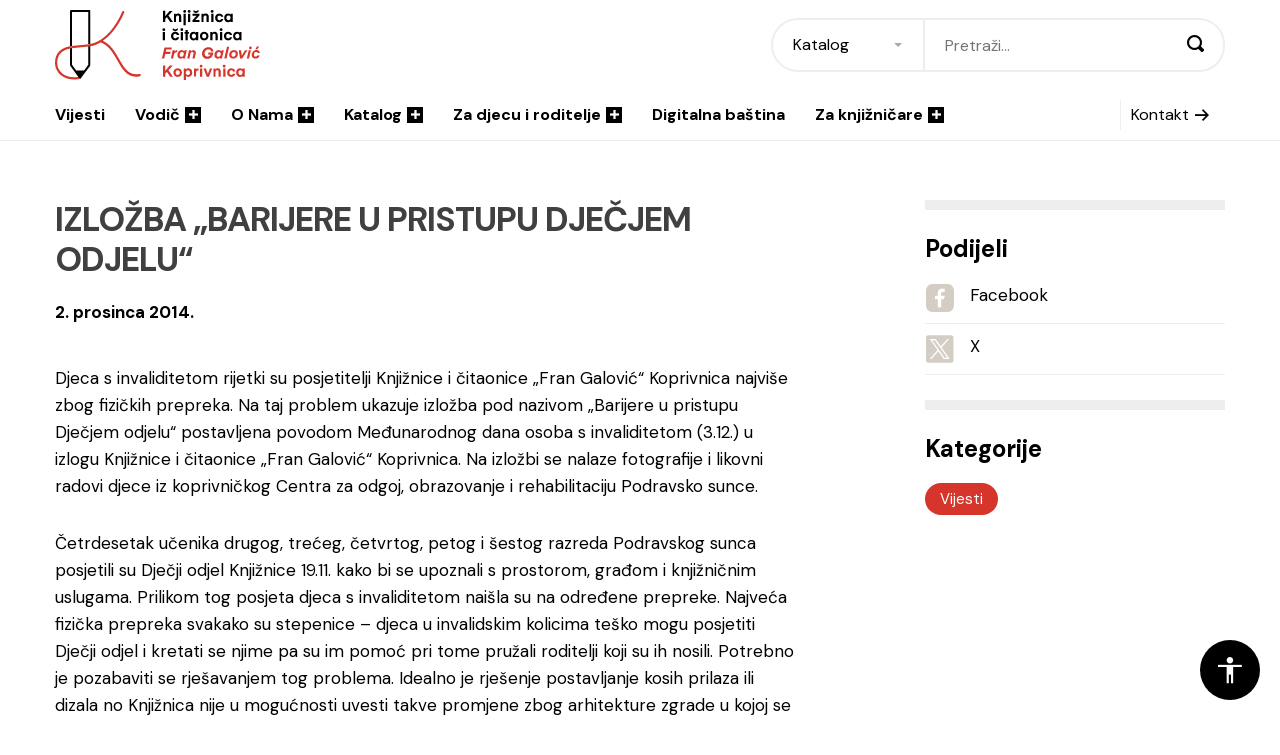

--- FILE ---
content_type: text/html; charset=UTF-8
request_url: https://www.knjiznica-koprivnica.hr/vijesti/izlozba-barijere-u-pristupu-djecjem-odjelu/
body_size: 12764
content:
<!DOCTYPE html>
<!--[if lt IE 7]> <html class="no-js lt-ie9 lt-ie8 lt-ie7"> <![endif]-->
<!--[if IE 7]>    <html class="no-js lt-ie9 lt-ie8"> <![endif]-->
<!--[if IE 8]>    <html class="no-js lt-ie9"> <![endif]-->
<!--[if gt IE 8]><!--> <html class="no-js" lang="hr"> <!--<![endif]-->
<head>
    <meta charset="utf-8">
    <meta http-equiv="X-UA-Compatible" content="IE=edge,chrome=1">
    <meta name="viewport" content="width=device-width, initial-scale=1.0, maximum-scale=1.0, minimum-scale=1.0, user-scalable=no">
    <meta name="apple-itunes-app" content="app-id=1487129566">
  
    <meta name='robots' content='index, follow, max-image-preview:large, max-snippet:-1, max-video-preview:-1' />

	<!-- This site is optimized with the Yoast SEO plugin v26.8 - https://yoast.com/product/yoast-seo-wordpress/ -->
	<title>IZLOŽBA „BARIJERE U PRISTUPU DJEČJEM ODJELU“ - Knjižnica i čitaonica &quot;Fran Galović&quot; Koprivnica</title>
	<link rel="canonical" href="https://www.knjiznica-koprivnica.hr/vijesti/izlozba-barijere-u-pristupu-djecjem-odjelu/" />
	<meta property="og:locale" content="hr_HR" />
	<meta property="og:type" content="article" />
	<meta property="og:title" content="IZLOŽBA „BARIJERE U PRISTUPU DJEČJEM ODJELU“ - Knjižnica i čitaonica &quot;Fran Galović&quot; Koprivnica" />
	<meta property="og:description" content="Djeca s invaliditetom rijetki su posjetitelji Knjižnice i čitaonice „Fran Galović“ Koprivnica najviše zbog fizičkih prepreka. Na taj problem ukazuje izložba pod nazivom „Barijere u pristupu Dječjem odjelu“ postavljena povodom Međunarodnog dana osoba s invaliditetom (3.12.) u izlogu Knjižnice i čitaonice „Fran Galović“ Koprivnica. Na izložbi se nalaze fotografije i likovni radovi djece iz koprivničkog [&hellip;]" />
	<meta property="og:url" content="https://www.knjiznica-koprivnica.hr/vijesti/izlozba-barijere-u-pristupu-djecjem-odjelu/" />
	<meta property="og:site_name" content="Knjižnica i čitaonica &quot;Fran Galović&quot; Koprivnica" />
	<meta property="article:publisher" content="https://www.facebook.com/KnjiznicaFranGalovicKoprivnica/" />
	<meta property="article:published_time" content="2014-12-01T23:00:00+00:00" />
	<meta property="og:image" content="https://www.knjiznica-koprivnica.hr/wp-content/uploads/2022/02/fran-galovic-share.png" />
	<meta property="og:image:width" content="1200" />
	<meta property="og:image:height" content="628" />
	<meta property="og:image:type" content="image/png" />
	<meta name="author" content="2che.com.hr" />
	<meta name="twitter:card" content="summary_large_image" />
	<meta name="twitter:creator" content="@librarykc_frang" />
	<meta name="twitter:site" content="@librarykc_frang" />
	<script type="application/ld+json" class="yoast-schema-graph">{"@context":"https://schema.org","@graph":[{"@type":"Article","@id":"https://www.knjiznica-koprivnica.hr/vijesti/izlozba-barijere-u-pristupu-djecjem-odjelu/#article","isPartOf":{"@id":"https://www.knjiznica-koprivnica.hr/vijesti/izlozba-barijere-u-pristupu-djecjem-odjelu/"},"author":{"name":"2che.com.hr","@id":"https://www.knjiznica-koprivnica.hr/#/schema/person/b434868dee234df8249621b6506575a9"},"headline":"IZLOŽBA „BARIJERE U PRISTUPU DJEČJEM ODJELU“","datePublished":"2014-12-01T23:00:00+00:00","mainEntityOfPage":{"@id":"https://www.knjiznica-koprivnica.hr/vijesti/izlozba-barijere-u-pristupu-djecjem-odjelu/"},"wordCount":274,"commentCount":0,"articleSection":["Vijesti"],"inLanguage":"hr","potentialAction":[{"@type":"CommentAction","name":"Comment","target":["https://www.knjiznica-koprivnica.hr/vijesti/izlozba-barijere-u-pristupu-djecjem-odjelu/#respond"]}]},{"@type":"WebPage","@id":"https://www.knjiznica-koprivnica.hr/vijesti/izlozba-barijere-u-pristupu-djecjem-odjelu/","url":"https://www.knjiznica-koprivnica.hr/vijesti/izlozba-barijere-u-pristupu-djecjem-odjelu/","name":"IZLOŽBA „BARIJERE U PRISTUPU DJEČJEM ODJELU“ - Knjižnica i čitaonica &quot;Fran Galović&quot; Koprivnica","isPartOf":{"@id":"https://www.knjiznica-koprivnica.hr/#website"},"datePublished":"2014-12-01T23:00:00+00:00","author":{"@id":"https://www.knjiznica-koprivnica.hr/#/schema/person/b434868dee234df8249621b6506575a9"},"breadcrumb":{"@id":"https://www.knjiznica-koprivnica.hr/vijesti/izlozba-barijere-u-pristupu-djecjem-odjelu/#breadcrumb"},"inLanguage":"hr","potentialAction":{"@type":"ListenAction","target":"https://www.knjiznica-koprivnica.hr/vijesti/izlozba-barijere-u-pristupu-djecjem-odjelu/#podcast_player_1535","object":{"@id":"https://www.knjiznica-koprivnica.hr/vijesti/izlozba-barijere-u-pristupu-djecjem-odjelu/#/schema/podcast"}},"mainEntityOfPage":"https://www.knjiznica-koprivnica.hr/vijesti/izlozba-barijere-u-pristupu-djecjem-odjelu/#/schema/podcast"},{"@type":"BreadcrumbList","@id":"https://www.knjiznica-koprivnica.hr/vijesti/izlozba-barijere-u-pristupu-djecjem-odjelu/#breadcrumb","itemListElement":[{"@type":"ListItem","position":1,"name":"Home","item":"https://www.knjiznica-koprivnica.hr/"},{"@type":"ListItem","position":2,"name":"Vijesti","item":"https://www.knjiznica-koprivnica.hr/vijesti/"},{"@type":"ListItem","position":3,"name":"IZLOŽBA „BARIJERE U PRISTUPU DJEČJEM ODJELU“"}]},{"@type":"WebSite","@id":"https://www.knjiznica-koprivnica.hr/#website","url":"https://www.knjiznica-koprivnica.hr/","name":"Knjižnica i čitaonica &quot;Fran Galović&quot; Koprivnica","description":"","potentialAction":[{"@type":"SearchAction","target":{"@type":"EntryPoint","urlTemplate":"https://www.knjiznica-koprivnica.hr/?s={search_term_string}"},"query-input":{"@type":"PropertyValueSpecification","valueRequired":true,"valueName":"search_term_string"}}],"inLanguage":"hr"},{"@type":"Person","@id":"https://www.knjiznica-koprivnica.hr/#/schema/person/b434868dee234df8249621b6506575a9","name":"2che.com.hr","sameAs":["https://www.knjiznica-koprivnica.hr"]}]}</script>
	<!-- / Yoast SEO plugin. -->


<link rel='dns-prefetch' href='//fonts.googleapis.com' />
<link rel="alternate" type="application/rss+xml" title="Knjižnica i čitaonica &quot;Fran Galović&quot; Koprivnica &raquo; Kanal" href="https://www.knjiznica-koprivnica.hr/feed/" />
<link rel="alternate" type="application/rss+xml" title="Knjižnica i čitaonica &quot;Fran Galović&quot; Koprivnica &raquo; Kanal komentara" href="https://www.knjiznica-koprivnica.hr/comments/feed/" />
<link rel="alternate" title="oEmbed (JSON)" type="application/json+oembed" href="https://www.knjiznica-koprivnica.hr/wp-json/oembed/1.0/embed?url=https%3A%2F%2Fwww.knjiznica-koprivnica.hr%2Fvijesti%2Fizlozba-barijere-u-pristupu-djecjem-odjelu%2F" />
<link rel="alternate" title="oEmbed (XML)" type="text/xml+oembed" href="https://www.knjiznica-koprivnica.hr/wp-json/oembed/1.0/embed?url=https%3A%2F%2Fwww.knjiznica-koprivnica.hr%2Fvijesti%2Fizlozba-barijere-u-pristupu-djecjem-odjelu%2F&#038;format=xml" />
<style id='wp-img-auto-sizes-contain-inline-css' type='text/css'>
img:is([sizes=auto i],[sizes^="auto," i]){contain-intrinsic-size:3000px 1500px}
/*# sourceURL=wp-img-auto-sizes-contain-inline-css */
</style>
<style id='wp-block-library-inline-css' type='text/css'>
:root{--wp-block-synced-color:#7a00df;--wp-block-synced-color--rgb:122,0,223;--wp-bound-block-color:var(--wp-block-synced-color);--wp-editor-canvas-background:#ddd;--wp-admin-theme-color:#007cba;--wp-admin-theme-color--rgb:0,124,186;--wp-admin-theme-color-darker-10:#006ba1;--wp-admin-theme-color-darker-10--rgb:0,107,160.5;--wp-admin-theme-color-darker-20:#005a87;--wp-admin-theme-color-darker-20--rgb:0,90,135;--wp-admin-border-width-focus:2px}@media (min-resolution:192dpi){:root{--wp-admin-border-width-focus:1.5px}}.wp-element-button{cursor:pointer}:root .has-very-light-gray-background-color{background-color:#eee}:root .has-very-dark-gray-background-color{background-color:#313131}:root .has-very-light-gray-color{color:#eee}:root .has-very-dark-gray-color{color:#313131}:root .has-vivid-green-cyan-to-vivid-cyan-blue-gradient-background{background:linear-gradient(135deg,#00d084,#0693e3)}:root .has-purple-crush-gradient-background{background:linear-gradient(135deg,#34e2e4,#4721fb 50%,#ab1dfe)}:root .has-hazy-dawn-gradient-background{background:linear-gradient(135deg,#faaca8,#dad0ec)}:root .has-subdued-olive-gradient-background{background:linear-gradient(135deg,#fafae1,#67a671)}:root .has-atomic-cream-gradient-background{background:linear-gradient(135deg,#fdd79a,#004a59)}:root .has-nightshade-gradient-background{background:linear-gradient(135deg,#330968,#31cdcf)}:root .has-midnight-gradient-background{background:linear-gradient(135deg,#020381,#2874fc)}:root{--wp--preset--font-size--normal:16px;--wp--preset--font-size--huge:42px}.has-regular-font-size{font-size:1em}.has-larger-font-size{font-size:2.625em}.has-normal-font-size{font-size:var(--wp--preset--font-size--normal)}.has-huge-font-size{font-size:var(--wp--preset--font-size--huge)}.has-text-align-center{text-align:center}.has-text-align-left{text-align:left}.has-text-align-right{text-align:right}.has-fit-text{white-space:nowrap!important}#end-resizable-editor-section{display:none}.aligncenter{clear:both}.items-justified-left{justify-content:flex-start}.items-justified-center{justify-content:center}.items-justified-right{justify-content:flex-end}.items-justified-space-between{justify-content:space-between}.screen-reader-text{border:0;clip-path:inset(50%);height:1px;margin:-1px;overflow:hidden;padding:0;position:absolute;width:1px;word-wrap:normal!important}.screen-reader-text:focus{background-color:#ddd;clip-path:none;color:#444;display:block;font-size:1em;height:auto;left:5px;line-height:normal;padding:15px 23px 14px;text-decoration:none;top:5px;width:auto;z-index:100000}html :where(.has-border-color){border-style:solid}html :where([style*=border-top-color]){border-top-style:solid}html :where([style*=border-right-color]){border-right-style:solid}html :where([style*=border-bottom-color]){border-bottom-style:solid}html :where([style*=border-left-color]){border-left-style:solid}html :where([style*=border-width]){border-style:solid}html :where([style*=border-top-width]){border-top-style:solid}html :where([style*=border-right-width]){border-right-style:solid}html :where([style*=border-bottom-width]){border-bottom-style:solid}html :where([style*=border-left-width]){border-left-style:solid}html :where(img[class*=wp-image-]){height:auto;max-width:100%}:where(figure){margin:0 0 1em}html :where(.is-position-sticky){--wp-admin--admin-bar--position-offset:var(--wp-admin--admin-bar--height,0px)}@media screen and (max-width:600px){html :where(.is-position-sticky){--wp-admin--admin-bar--position-offset:0px}}

/*# sourceURL=wp-block-library-inline-css */
</style><style id='global-styles-inline-css' type='text/css'>
:root{--wp--preset--aspect-ratio--square: 1;--wp--preset--aspect-ratio--4-3: 4/3;--wp--preset--aspect-ratio--3-4: 3/4;--wp--preset--aspect-ratio--3-2: 3/2;--wp--preset--aspect-ratio--2-3: 2/3;--wp--preset--aspect-ratio--16-9: 16/9;--wp--preset--aspect-ratio--9-16: 9/16;--wp--preset--color--black: #000000;--wp--preset--color--cyan-bluish-gray: #abb8c3;--wp--preset--color--white: #ffffff;--wp--preset--color--pale-pink: #f78da7;--wp--preset--color--vivid-red: #cf2e2e;--wp--preset--color--luminous-vivid-orange: #ff6900;--wp--preset--color--luminous-vivid-amber: #fcb900;--wp--preset--color--light-green-cyan: #7bdcb5;--wp--preset--color--vivid-green-cyan: #00d084;--wp--preset--color--pale-cyan-blue: #8ed1fc;--wp--preset--color--vivid-cyan-blue: #0693e3;--wp--preset--color--vivid-purple: #9b51e0;--wp--preset--gradient--vivid-cyan-blue-to-vivid-purple: linear-gradient(135deg,rgb(6,147,227) 0%,rgb(155,81,224) 100%);--wp--preset--gradient--light-green-cyan-to-vivid-green-cyan: linear-gradient(135deg,rgb(122,220,180) 0%,rgb(0,208,130) 100%);--wp--preset--gradient--luminous-vivid-amber-to-luminous-vivid-orange: linear-gradient(135deg,rgb(252,185,0) 0%,rgb(255,105,0) 100%);--wp--preset--gradient--luminous-vivid-orange-to-vivid-red: linear-gradient(135deg,rgb(255,105,0) 0%,rgb(207,46,46) 100%);--wp--preset--gradient--very-light-gray-to-cyan-bluish-gray: linear-gradient(135deg,rgb(238,238,238) 0%,rgb(169,184,195) 100%);--wp--preset--gradient--cool-to-warm-spectrum: linear-gradient(135deg,rgb(74,234,220) 0%,rgb(151,120,209) 20%,rgb(207,42,186) 40%,rgb(238,44,130) 60%,rgb(251,105,98) 80%,rgb(254,248,76) 100%);--wp--preset--gradient--blush-light-purple: linear-gradient(135deg,rgb(255,206,236) 0%,rgb(152,150,240) 100%);--wp--preset--gradient--blush-bordeaux: linear-gradient(135deg,rgb(254,205,165) 0%,rgb(254,45,45) 50%,rgb(107,0,62) 100%);--wp--preset--gradient--luminous-dusk: linear-gradient(135deg,rgb(255,203,112) 0%,rgb(199,81,192) 50%,rgb(65,88,208) 100%);--wp--preset--gradient--pale-ocean: linear-gradient(135deg,rgb(255,245,203) 0%,rgb(182,227,212) 50%,rgb(51,167,181) 100%);--wp--preset--gradient--electric-grass: linear-gradient(135deg,rgb(202,248,128) 0%,rgb(113,206,126) 100%);--wp--preset--gradient--midnight: linear-gradient(135deg,rgb(2,3,129) 0%,rgb(40,116,252) 100%);--wp--preset--font-size--small: 13px;--wp--preset--font-size--medium: 20px;--wp--preset--font-size--large: 36px;--wp--preset--font-size--x-large: 42px;--wp--preset--spacing--20: 0,44rem;--wp--preset--spacing--30: 0,67rem;--wp--preset--spacing--40: 1rem;--wp--preset--spacing--50: 1,5rem;--wp--preset--spacing--60: 2,25rem;--wp--preset--spacing--70: 3,38rem;--wp--preset--spacing--80: 5,06rem;--wp--preset--shadow--natural: 6px 6px 9px rgba(0, 0, 0, 0.2);--wp--preset--shadow--deep: 12px 12px 50px rgba(0, 0, 0, 0.4);--wp--preset--shadow--sharp: 6px 6px 0px rgba(0, 0, 0, 0.2);--wp--preset--shadow--outlined: 6px 6px 0px -3px rgb(255, 255, 255), 6px 6px rgb(0, 0, 0);--wp--preset--shadow--crisp: 6px 6px 0px rgb(0, 0, 0);}:where(.is-layout-flex){gap: 0.5em;}:where(.is-layout-grid){gap: 0.5em;}body .is-layout-flex{display: flex;}.is-layout-flex{flex-wrap: wrap;align-items: center;}.is-layout-flex > :is(*, div){margin: 0;}body .is-layout-grid{display: grid;}.is-layout-grid > :is(*, div){margin: 0;}:where(.wp-block-columns.is-layout-flex){gap: 2em;}:where(.wp-block-columns.is-layout-grid){gap: 2em;}:where(.wp-block-post-template.is-layout-flex){gap: 1.25em;}:where(.wp-block-post-template.is-layout-grid){gap: 1.25em;}.has-black-color{color: var(--wp--preset--color--black) !important;}.has-cyan-bluish-gray-color{color: var(--wp--preset--color--cyan-bluish-gray) !important;}.has-white-color{color: var(--wp--preset--color--white) !important;}.has-pale-pink-color{color: var(--wp--preset--color--pale-pink) !important;}.has-vivid-red-color{color: var(--wp--preset--color--vivid-red) !important;}.has-luminous-vivid-orange-color{color: var(--wp--preset--color--luminous-vivid-orange) !important;}.has-luminous-vivid-amber-color{color: var(--wp--preset--color--luminous-vivid-amber) !important;}.has-light-green-cyan-color{color: var(--wp--preset--color--light-green-cyan) !important;}.has-vivid-green-cyan-color{color: var(--wp--preset--color--vivid-green-cyan) !important;}.has-pale-cyan-blue-color{color: var(--wp--preset--color--pale-cyan-blue) !important;}.has-vivid-cyan-blue-color{color: var(--wp--preset--color--vivid-cyan-blue) !important;}.has-vivid-purple-color{color: var(--wp--preset--color--vivid-purple) !important;}.has-black-background-color{background-color: var(--wp--preset--color--black) !important;}.has-cyan-bluish-gray-background-color{background-color: var(--wp--preset--color--cyan-bluish-gray) !important;}.has-white-background-color{background-color: var(--wp--preset--color--white) !important;}.has-pale-pink-background-color{background-color: var(--wp--preset--color--pale-pink) !important;}.has-vivid-red-background-color{background-color: var(--wp--preset--color--vivid-red) !important;}.has-luminous-vivid-orange-background-color{background-color: var(--wp--preset--color--luminous-vivid-orange) !important;}.has-luminous-vivid-amber-background-color{background-color: var(--wp--preset--color--luminous-vivid-amber) !important;}.has-light-green-cyan-background-color{background-color: var(--wp--preset--color--light-green-cyan) !important;}.has-vivid-green-cyan-background-color{background-color: var(--wp--preset--color--vivid-green-cyan) !important;}.has-pale-cyan-blue-background-color{background-color: var(--wp--preset--color--pale-cyan-blue) !important;}.has-vivid-cyan-blue-background-color{background-color: var(--wp--preset--color--vivid-cyan-blue) !important;}.has-vivid-purple-background-color{background-color: var(--wp--preset--color--vivid-purple) !important;}.has-black-border-color{border-color: var(--wp--preset--color--black) !important;}.has-cyan-bluish-gray-border-color{border-color: var(--wp--preset--color--cyan-bluish-gray) !important;}.has-white-border-color{border-color: var(--wp--preset--color--white) !important;}.has-pale-pink-border-color{border-color: var(--wp--preset--color--pale-pink) !important;}.has-vivid-red-border-color{border-color: var(--wp--preset--color--vivid-red) !important;}.has-luminous-vivid-orange-border-color{border-color: var(--wp--preset--color--luminous-vivid-orange) !important;}.has-luminous-vivid-amber-border-color{border-color: var(--wp--preset--color--luminous-vivid-amber) !important;}.has-light-green-cyan-border-color{border-color: var(--wp--preset--color--light-green-cyan) !important;}.has-vivid-green-cyan-border-color{border-color: var(--wp--preset--color--vivid-green-cyan) !important;}.has-pale-cyan-blue-border-color{border-color: var(--wp--preset--color--pale-cyan-blue) !important;}.has-vivid-cyan-blue-border-color{border-color: var(--wp--preset--color--vivid-cyan-blue) !important;}.has-vivid-purple-border-color{border-color: var(--wp--preset--color--vivid-purple) !important;}.has-vivid-cyan-blue-to-vivid-purple-gradient-background{background: var(--wp--preset--gradient--vivid-cyan-blue-to-vivid-purple) !important;}.has-light-green-cyan-to-vivid-green-cyan-gradient-background{background: var(--wp--preset--gradient--light-green-cyan-to-vivid-green-cyan) !important;}.has-luminous-vivid-amber-to-luminous-vivid-orange-gradient-background{background: var(--wp--preset--gradient--luminous-vivid-amber-to-luminous-vivid-orange) !important;}.has-luminous-vivid-orange-to-vivid-red-gradient-background{background: var(--wp--preset--gradient--luminous-vivid-orange-to-vivid-red) !important;}.has-very-light-gray-to-cyan-bluish-gray-gradient-background{background: var(--wp--preset--gradient--very-light-gray-to-cyan-bluish-gray) !important;}.has-cool-to-warm-spectrum-gradient-background{background: var(--wp--preset--gradient--cool-to-warm-spectrum) !important;}.has-blush-light-purple-gradient-background{background: var(--wp--preset--gradient--blush-light-purple) !important;}.has-blush-bordeaux-gradient-background{background: var(--wp--preset--gradient--blush-bordeaux) !important;}.has-luminous-dusk-gradient-background{background: var(--wp--preset--gradient--luminous-dusk) !important;}.has-pale-ocean-gradient-background{background: var(--wp--preset--gradient--pale-ocean) !important;}.has-electric-grass-gradient-background{background: var(--wp--preset--gradient--electric-grass) !important;}.has-midnight-gradient-background{background: var(--wp--preset--gradient--midnight) !important;}.has-small-font-size{font-size: var(--wp--preset--font-size--small) !important;}.has-medium-font-size{font-size: var(--wp--preset--font-size--medium) !important;}.has-large-font-size{font-size: var(--wp--preset--font-size--large) !important;}.has-x-large-font-size{font-size: var(--wp--preset--font-size--x-large) !important;}
/*# sourceURL=global-styles-inline-css */
</style>

<style id='classic-theme-styles-inline-css' type='text/css'>
/*! This file is auto-generated */
.wp-block-button__link{color:#fff;background-color:#32373c;border-radius:9999px;box-shadow:none;text-decoration:none;padding:calc(.667em + 2px) calc(1.333em + 2px);font-size:1.125em}.wp-block-file__button{background:#32373c;color:#fff;text-decoration:none}
/*# sourceURL=/wp-includes/css/classic-themes.min.css */
</style>
<link rel='stylesheet' id='Grid-css' href='https://www.knjiznica-koprivnica.hr/wp-content/themes/knjiznica-koprivnica/css/grid.min.css?ver=1645780718' type='text/css' media='all' />
<link rel='stylesheet' id='Base-css' href='https://www.knjiznica-koprivnica.hr/wp-content/themes/knjiznica-koprivnica/css/styles.min.css?ver=1746525373' type='text/css' media='all' />
<link rel='stylesheet' id='Fonts-css' href='https://fonts.googleapis.com/css2?family=DM+Sans:wght@400;700&#038;display=swap' type='text/css' media='all' />
<script type="text/javascript" src="https://www.knjiznica-koprivnica.hr/wp-includes/js/jquery/jquery.min.js?ver=3.7.1" id="jquery-core-js"></script>
<script type="text/javascript" src="https://www.knjiznica-koprivnica.hr/wp-includes/js/jquery/jquery-migrate.min.js?ver=3.4.1" id="jquery-migrate-js"></script>
<script type="text/javascript" id="3d-flip-book-client-locale-loader-js-extra">
/* <![CDATA[ */
var FB3D_CLIENT_LOCALE = {"ajaxurl":"https://www.knjiznica-koprivnica.hr/wp-admin/admin-ajax.php","dictionary":{"Table of contents":"Table of contents","Close":"Close","Bookmarks":"Bookmarks","Thumbnails":"Thumbnails","Search":"Search","Share":"Share","Facebook":"Facebook","Twitter":"Twitter","Email":"Email","Play":"Play","Previous page":"Previous page","Next page":"Next page","Zoom in":"Zoom in","Zoom out":"Zoom out","Fit view":"Fit view","Auto play":"Auto play","Full screen":"Full screen","More":"More","Smart pan":"Smart pan","Single page":"Single page","Sounds":"Sounds","Stats":"Stats","Print":"Print","Download":"Download","Goto first page":"Goto first page","Goto last page":"Goto last page"},"images":"https://www.knjiznica-koprivnica.hr/wp-content/plugins/interactive-3d-flipbook-powered-physics-engine/assets/images/","jsData":{"urls":[],"posts":{"ids_mis":[],"ids":[]},"pages":[],"firstPages":[],"bookCtrlProps":[],"bookTemplates":[]},"key":"3d-flip-book","pdfJS":{"pdfJsLib":"https://www.knjiznica-koprivnica.hr/wp-content/plugins/interactive-3d-flipbook-powered-physics-engine/assets/js/pdf.min.js?ver=4.3.136","pdfJsWorker":"https://www.knjiznica-koprivnica.hr/wp-content/plugins/interactive-3d-flipbook-powered-physics-engine/assets/js/pdf.worker.js?ver=4.3.136","stablePdfJsLib":"https://www.knjiznica-koprivnica.hr/wp-content/plugins/interactive-3d-flipbook-powered-physics-engine/assets/js/stable/pdf.min.js?ver=2.5.207","stablePdfJsWorker":"https://www.knjiznica-koprivnica.hr/wp-content/plugins/interactive-3d-flipbook-powered-physics-engine/assets/js/stable/pdf.worker.js?ver=2.5.207","pdfJsCMapUrl":"https://www.knjiznica-koprivnica.hr/wp-content/plugins/interactive-3d-flipbook-powered-physics-engine/assets/cmaps/"},"cacheurl":"https://www.knjiznica-koprivnica.hr/wp-content/uploads/3d-flip-book/cache/","pluginsurl":"https://www.knjiznica-koprivnica.hr/wp-content/plugins/","pluginurl":"https://www.knjiznica-koprivnica.hr/wp-content/plugins/interactive-3d-flipbook-powered-physics-engine/","thumbnailSize":{"width":"320","height":"212"},"version":"1.16.17"};
//# sourceURL=3d-flip-book-client-locale-loader-js-extra
/* ]]> */
</script>
<script type="text/javascript" src="https://www.knjiznica-koprivnica.hr/wp-content/plugins/interactive-3d-flipbook-powered-physics-engine/assets/js/client-locale-loader.js?ver=1.16.17" id="3d-flip-book-client-locale-loader-js" async="async" data-wp-strategy="async"></script>
<script type="text/javascript" src="https://www.knjiznica-koprivnica.hr/wp-content/themes/knjiznica-koprivnica/js/libs/modernizr-3.6.0.min.js?ver=3.6.0" id="Modernizr-js"></script>
<script type="text/javascript" src="https://www.knjiznica-koprivnica.hr/wp-content/themes/knjiznica-koprivnica/js/libs/jquery-3.3.1.min.js?ver=3.3.1" id="Jquery-js"></script>
<link rel="https://api.w.org/" href="https://www.knjiznica-koprivnica.hr/wp-json/" /><link rel="alternate" title="JSON" type="application/json" href="https://www.knjiznica-koprivnica.hr/wp-json/wp/v2/posts/1535" />
<link rel="alternate" type="application/rss+xml" title="Podcast RSS feed" href="https://premalo-citam.castos.com/" />

<link rel="icon" href="https://www.knjiznica-koprivnica.hr/wp-content/uploads/2022/02/cropped-fran-galovic-favicon-32x32.png" sizes="32x32" />
<link rel="icon" href="https://www.knjiznica-koprivnica.hr/wp-content/uploads/2022/02/cropped-fran-galovic-favicon-192x192.png" sizes="192x192" />
<link rel="apple-touch-icon" href="https://www.knjiznica-koprivnica.hr/wp-content/uploads/2022/02/cropped-fran-galovic-favicon-180x180.png" />
<meta name="msapplication-TileImage" content="https://www.knjiznica-koprivnica.hr/wp-content/uploads/2022/02/cropped-fran-galovic-favicon-270x270.png" />

    <!-- Global site tag (gtag.js) - Google Analytics -->
    <script async src="https://www.googletagmanager.com/gtag/js?id=G-CH15B21NXE"></script>
    <script>
      window.dataLayer = window.dataLayer || [];
      function gtag(){dataLayer.push(arguments);}
      gtag('js', new Date());

      gtag('config', 'G-CH15B21NXE');
    </script>
</head>

<body class="wp-singular post-template-default single single-post postid-1535 single-format-standard wp-theme-knjiznica-koprivnica">
    <header class="header">
	<div class="container">
		<div class="header__top">
			<a href="https://www.knjiznica-koprivnica.hr" class="header__logo">
				<img src="https://www.knjiznica-koprivnica.hr/wp-content/themes/knjiznica-koprivnica/images/fran-galovic-koprivnica-logo.svg" class="light" alt="Knjižnica Fran Galović Koprivnica">
				<img src="https://www.knjiznica-koprivnica.hr/wp-content/themes/knjiznica-koprivnica/images/fran-galovic-koprivnica-logo-white.svg" class="dark" alt="Knjižnica Fran Galović Koprivnica">
			</a>

						<div class="header__search">
				<span class="header__search_close"></span>
				<h2 class="header__search_heading">Pretraži</h2>
				<form action="https://www.knjiznica-koprivnica.hr" class="form" autocomplete="off">
					<select name="type" id="" class="form__select">
						<option value="katalog">Katalog</option>
						<option value="web">Web</option>
					</select>
					<input type="text" name="s" class="form__input" placeholder="Pretraži..."  autocomplete="off">
					<button class="form__submit"><i class="icon icon-magnifier"></i></button>
				</form>
			</div>
			<button class="header__search_toggle"><i class="icon icon-magnifier"></i></button>
			<button class="header__hamburger"><span>menu</span></button>
		</div>
		<nav class="header__navigation">
			<ul id="menu-main-menu" class="menu"><li class="menu__item "><a href="https://www.knjiznica-koprivnica.hr/vijesti/" class="menu__link">Vijesti</a></li>
<li class="menu__item "><a href="https://www.knjiznica-koprivnica.hr/vodic/" class="menu__link">Vodič<i class="icon icon-d-add"></i></a>
                    <div class="menu__mega">
                        <div class="menu__mega_content">
                            <h3 class="menu__mega_heading">Vodič</h3>
                            <div class="menu__mega_nav">
                    <ul class="menu__mega_list menu__mega_list--level1"><li class=""><a href="https://www.knjiznica-koprivnica.hr/vodic/clanstvo/" class="menu__link">Članstvo</a></li>
<li class=""><a href="https://www.knjiznica-koprivnica.hr/kalendar-dogadanja/" class="menu__link">Kalendar događanja</a></li>
<li class="have_submenu"><a href="https://www.knjiznica-koprivnica.hr/vodic/programi-za-vas/" class="menu__link">Programi za vas<i class="icon"></i></a><ul class="menu__mega_list menu__mega_list--level2"><li class=""><a href="https://www.knjiznica-koprivnica.hr/programska-knjizica/" class="menu__link">Programska knjižica</a></li>
<li class="have_submenu"><a href="https://www.knjiznica-koprivnica.hr/podcast-premalo-citam/" class="menu__link">Podcast / Premalo čitam<i class="icon"></i></a><ul class="menu__mega_list menu__mega_list--level3"><li class=""><a href="https://www.knjiznica-koprivnica.hr/sezona-1/" class="menu__link">Sezona 1</a></li>
<li class=""><a href="https://www.knjiznica-koprivnica.hr/sezona-2/" class="menu__link">Sezona 2</a></li>
<li class=""><a href="https://www.knjiznica-koprivnica.hr/sezona-3/" class="menu__link">Sezona 3</a></li>
<li class=""><a href="https://www.knjiznica-koprivnica.hr/sezona-4/" class="menu__link">Sezona 4</a></li>
		</ul>
</li>
<li class="have_submenu"><a href="https://www.knjiznica-koprivnica.hr/ambasadori-citanja/" class="menu__link">Ambasadori čitanja<i class="icon"></i></a><ul class="menu__mega_list menu__mega_list--level3"><li class=""><a href="https://www.knjiznica-koprivnica.hr/vodic/ambasadori-citanja/" class="menu__link">2021.</a></li>
<li class=""><a href="https://www.knjiznica-koprivnica.hr/ambasadori-citanja-2023/" class="menu__link">2023.</a></li>
		</ul>
</li>
<li class=""><a href="https://www.knjiznica-koprivnica.hr/affiliate-american-space-koprivnica/" class="menu__link">Affiliate American Space Koprivnica</a></li>
<li class=""><a href="https://www.knjiznica-koprivnica.hr/informacijska-istrazivanja-ucenje/" class="menu__link">Informacijska istraživanja &#038; učenje</a></li>
<li class=""><a href="https://www.knjiznica-koprivnica.hr/vodic/programi-za-vas/predavanja-i-radionice/" class="menu__link">Predavanja i radionice</a></li>
<li class=""><a href="https://www.knjiznica-koprivnica.hr/vodic/programi-za-vas/mala-skola-koristenja-pametnih-telefona-za-starije/" class="menu__link">Mala škola korištenja pametnih telefona za starije</a></li>
<li class=""><a href="https://www.knjiznica-koprivnica.hr/jezicni-cafe-za-ukrajince/" class="menu__link">Jezični café za Ukrajince</a></li>
<li class=""><a href="https://www.knjiznica-koprivnica.hr/vodic/programi-za-vas/putopisna-predavanja/" class="menu__link">Putopisna predavanja</a></li>
<li class=""><a href="https://www.knjiznica-koprivnica.hr/vodic/programi-za-vas/citateljski-klub/" class="menu__link">Čitateljski klub</a></li>
<li class=""><a href="https://www.knjiznica-koprivnica.hr/vodic/programi-za-vas/makerspace/" class="menu__link">Makerspace</a></li>
<li class=""><a href="https://www.knjiznica-koprivnica.hr/?page_id=102" class="menu__link">Posjetitelj za 5!</a></li>
<li class=""><a href="https://www.knjiznica-koprivnica.hr/vodic/programi-za-vas/student-na-jednu-noc/" class="menu__link">Medijska pedagogija za mlade i odrasle</a></li>
<li class=""><a href="https://www.knjiznica-koprivnica.hr/vodic/programi-za-vas/zdravstvene-informacije/" class="menu__link">Knjiž(n)ica za zdravlje</a></li>
<li class="have_submenu"><a href="https://www.knjiznica-koprivnica.hr/vodic/programi-za-vas/socijalno-inkluzivni-programi/" class="menu__link">Socijalno-inkluzivni programi<i class="icon"></i></a><ul class="menu__mega_list menu__mega_list--level3"><li class=""><a href="https://www.knjiznica-koprivnica.hr/vodic/programi-za-vas/socijalno-inkluzivni-programi/za-osobe-s-teskocama-citanja/" class="menu__link">Za osobe s teškoćama čitanja</a></li>
<li class=""><a href="https://www.knjiznica-koprivnica.hr/vodic/programi-za-vas/socijalno-inkluzivni-programi/latice/" class="menu__link">Latice</a></li>
<li class=""><a href="https://www.knjiznica-koprivnica.hr/vodic/programi-za-vas/socijalno-inkluzivni-programi/ostali-programi/" class="menu__link">Ostali programi</a></li>
		</ul>
</li>
<li class="have_submenu"><a href="https://www.knjiznica-koprivnica.hr/vodic/programi-za-vas/koprivnicke-price/" class="menu__link">Koprivničke priče<i class="icon"></i></a><ul class="menu__mega_list menu__mega_list--level3"><li class=""><a href="https://www.knjiznica-koprivnica.hr/kreativni-natjecaj-za-najbolju-kratku-pricu-2021/" class="menu__link">Kreativni natječaj za najbolju kratku priču 2021.</a></li>
<li class=""><a href="https://www.knjiznica-koprivnica.hr/kreativni-natjecaj-za-najbolju-kratku-pricu-2022-pravda-i-nepravda-u-koprivnici/" class="menu__link">Kreativni natječaj za najbolju kratku priču 2022. / Pravda i nepravda u Koprivnici</a></li>
<li class=""><a href="https://www.knjiznica-koprivnica.hr/kreativni-natjecaj-za-najbolju-kratku-pricu-2023-nostalgija-u-koprivnici/" class="menu__link">Kreativni natječaj za najbolju kratku priču 2023. / Nostalgija u Koprivnici</a></li>
<li class=""><a href="https://www.knjiznica-koprivnica.hr/kreativni-natjecaj-za-najbolju-kratku-pricu-2024-glazba-i-koprivnica/" class="menu__link">Kreativni natječaj za najbolju kratku priču 2024. / Glazba i Koprivnica</a></li>
<li class=""><a href="https://www.knjiznica-koprivnica.hr/natjecaj-za-najbolju-kratku-pricu-koprivnicke-price-2025/" class="menu__link">Natječaj za najbolju kratku priču  „Koprivničke priče“ 2025.</a></li>
		</ul>
</li>
<li class=""><a href="https://www.knjiznica-koprivnica.hr/vodic/programi-za-vas/tedx/" class="menu__link">TEDx Koprivnica Library</a></li>
<li class=""><a href="https://www.knjiznica-koprivnica.hr/vodic/programi-za-vas/zelena-knjiznica/" class="menu__link">Zelena knjižnica</a></li>
<li class=""><a href="https://www.knjiznica-koprivnica.hr/vodic/programi-za-vas/trznice-knjiga/" class="menu__link">Tržnice knjiga</a></li>
<li class=""><a href="https://www.knjiznica-koprivnica.hr/vodic/programi-za-vas/dan-knjiznice/" class="menu__link">Dan knjižnice</a></li>
<li class=""><a href="https://www.knjiznica-koprivnica.hr/vodic/programi-za-vas/prostor-za-vas/" class="menu__link">Prostor za vas</a></li>
<li class=""><a href="https://www.knjiznica-koprivnica.hr/vodic/programi-za-vas/programi-bibliobusa/" class="menu__link">Programi bibliobusa</a></li>
	</ul>
</li>
<li class=""><a href="https://www.knjiznica-koprivnica.hr/vodic/produzi-rezerviraj/" class="menu__link">Produži / Rezerviraj</a></li>
<li class=""><a href="https://www.knjiznica-koprivnica.hr/cjenik/" class="menu__link">Cjenik</a></li>
<li class=""><a href="https://www.knjiznica-koprivnica.hr/vodic/radno-vrijeme/" class="menu__link">Radno vrijeme</a></li>
<li class=""><a href="https://www.knjiznica-koprivnica.hr/vodic/zatrazi-literaturu/" class="menu__link">Zatraži literaturu</a></li>
<li class=""><a href="https://www.knjiznica-koprivnica.hr/vodic/cesta-pitanja/" class="menu__link">Česta pitanja</a></li>
<li class=""><a href="http://library.foi.hr/informator/index.php?id=20" class="menu__link">Digitalna baza odgovorenih pitanja</a></li>
<li class="have_submenu"><a href="https://www.knjiznica-koprivnica.hr/vodic/meduknjiznicna-posudba/" class="menu__link">Međuknjižnična posudba<i class="icon"></i></a><ul class="menu__mega_list menu__mega_list--level2"><li class=""><a href="https://www.knjiznica-koprivnica.hr/vodic/meduknjiznicna-posudba/rapidill-2/" class="menu__link">RapidILL</a></li>
	</ul>
</li>
<li class=""><a href="https://www.knjiznica-koprivnica.hr/vodic/volontiraj/" class="menu__link">Volontiraj</a></li>
<li class=""><a href="https://www.knjiznica-koprivnica.hr/vodic/darivanje-knjiga/" class="menu__link">Darivanje knjiga</a></li>
<li class=""><a href="https://www.knjiznica-koprivnica.hr/vodic/kontakt/" class="menu__link">Kontakt</a></li>
<li class=""><a href="https://www.knjiznica-koprivnica.hr/vodic/trebas-prostor/" class="menu__link">Trebaš prostor?</a></li>
<li class=""><a href="https://www.knjiznica-koprivnica.hr/aplikacija-knjiznica-fran-galovic/" class="menu__link">Aplikacija Knjižnica Fran Galović</a></li>
</ul>
</li>
<li class="menu__item "><a href="https://www.knjiznica-koprivnica.hr/o-nama/" class="menu__link">O Nama<i class="icon icon-d-add"></i></a>
                    <div class="menu__mega">
                        <div class="menu__mega_content">
                            <h3 class="menu__mega_heading">O Nama</h3>
                            <div class="menu__mega_nav">
                    <ul class="menu__mega_list menu__mega_list--level1"><li class="have_submenu"><a href="https://www.knjiznica-koprivnica.hr/o-nama/tko-smo/" class="menu__link">Tko smo<i class="icon"></i></a><ul class="menu__mega_list menu__mega_list--level2"><li class=""><a href="https://www.knjiznica-koprivnica.hr/o-nama/tko-smo/misija-i-vizija/" class="menu__link">Misija i vizija</a></li>
<li class=""><a href="https://www.knjiznica-koprivnica.hr/o-nama/tko-smo/kratka-povijest/" class="menu__link">Kratka povijest</a></li>
<li class=""><a href="https://www.knjiznica-koprivnica.hr/o-nama/tko-smo/nagrade-i-priznanja/" class="menu__link">Nagrade i priznanja</a></li>
<li class=""><a href="https://www.knjiznica-koprivnica.hr/nakladnistvo/" class="menu__link">Nakladništvo</a></li>
<li class=""><a href="https://www.knjiznica-koprivnica.hr/o-nama/tko-smo/sponzorstva-i-donacije/" class="menu__link">Sponzorstva i donacije</a></li>
<li class=""><a href="https://www.knjiznica-koprivnica.hr/o-nama/tko-smo/tko-je-fran-galovic/" class="menu__link">Tko je Fran Galović?</a></li>
<li class=""><a href="https://www.flickr.com/photos/knjiznicafrangalovickoprivnica" class="menu__link">Fotogalerija</a></li>
<li class=""><a href="https://www.knjiznica-koprivnica.hr/o-nama/tko-smo/u-medijima/" class="menu__link">U medijima</a></li>
	</ul>
</li>
<li class="have_submenu"><a href="https://www.knjiznica-koprivnica.hr/o-nama/odjeli-i-sluzbe/" class="menu__link">Odjeli i službe<i class="icon"></i></a><ul class="menu__mega_list menu__mega_list--level2"><li class=""><a href="https://www.knjiznica-koprivnica.hr/o-nama/odjeli-i-sluzbe/djecji-odjel/" class="menu__link">Dječji odjel</a></li>
<li class=""><a href="https://www.knjiznica-koprivnica.hr/o-nama/odjeli-i-sluzbe/odjel-za-odrasle/" class="menu__link">Odjel za odrasle</a></li>
<li class=""><a href="https://www.knjiznica-koprivnica.hr/o-nama/odjeli-i-sluzbe/strucno-znanstveni-odjel/" class="menu__link">Stručno-znanstveni odjel</a></li>
<li class=""><a href="https://www.knjiznica-koprivnica.hr/o-nama/odjeli-i-sluzbe/citaonica-tiska/" class="menu__link">Čitaonica tiska</a></li>
<li class="have_submenu"><a href="https://www.knjiznica-koprivnica.hr/o-nama/odjeli-i-sluzbe/bibliobus/" class="menu__link">Bibliobus<i class="icon"></i></a><ul class="menu__mega_list menu__mega_list--level3"><li class=""><a href="https://www.knjiznica-koprivnica.hr/o-nama/odjeli-i-sluzbe/bibliobus/raspored/" class="menu__link">Bibliobus raspored</a></li>
<li class=""><a href="https://www.knjiznica-koprivnica.hr/mapa-stajalista/" class="menu__link">Mapa stajališta</a></li>
		</ul>
</li>
<li class=""><a href="https://www.knjiznica-koprivnica.hr/o-nama/odjeli-i-sluzbe/sluzba-nabave-i-obrade-knjiznicne-grade/" class="menu__link">Služba nabave i obrade knjižnične građe</a></li>
<li class="have_submenu"><a href="https://www.knjiznica-koprivnica.hr/o-nama/odjeli-i-sluzbe/zupanijska-maticna-sluzba/" class="menu__link">Županijska matična razvojna služba<i class="icon"></i></a><ul class="menu__mega_list menu__mega_list--level3"><li class=""><a href="https://www.knjiznica-koprivnica.hr/o-nama/odjeli-i-sluzbe/zupanijska-maticna-sluzba/zupanijska-mreza-knjiznica/" class="menu__link">Županijska mreža knjižnica</a></li>
<li class=""><a href="https://www.knjiznica-koprivnica.hr/o-nama/odjeli-i-sluzbe/zupanijska-maticna-sluzba/narodne-knjiznice/" class="menu__link">Narodne knjižnice</a></li>
<li class=""><a href="https://www.knjiznica-koprivnica.hr/o-nama/odjeli-i-sluzbe/zupanijska-maticna-sluzba/skolske-knjiznice/" class="menu__link">Školske knjižnice</a></li>
<li class=""><a href="https://www.knjiznica-koprivnica.hr/o-nama/odjeli-i-sluzbe/zupanijska-maticna-sluzba/programi-rada-i-izvjesca-maticne-sluzbe/" class="menu__link">Programi rada i izvješća Matične službe</a></li>
		</ul>
</li>
<li class=""><a href="https://www.knjiznica-koprivnica.hr/o-nama/odjeli-i-sluzbe/sluzba-za-racunovodstveno-upravne-i-tehnicke-poslove/" class="menu__link">Služba za računovodstveno-upravne i tehničke poslove</a></li>
<li class=""><a href="https://www.knjiznica-koprivnica.hr/o-nama/odjeli-i-sluzbe/ravnateljstvo/" class="menu__link">Ravnateljstvo</a></li>
	</ul>
</li>
<li class="have_submenu"><a href="https://www.knjiznica-koprivnica.hr/o-nama/dokumenti/" class="menu__link">Dokumenti<i class="icon"></i></a><ul class="menu__mega_list menu__mega_list--level2"><li class="have_submenu"><a href="https://www.knjiznica-koprivnica.hr/o-nama/dokumenti/sluzbeni-dokumenti/" class="menu__link">Službeni dokumenti<i class="icon"></i></a><ul class="menu__mega_list menu__mega_list--level3"><li class=""><a href="https://www.knjiznica-koprivnica.hr/o-nama/dokumenti/sluzbeni-dokumenti/izvjestaji-o-radu/" class="menu__link">Izvještaji o radu</a></li>
<li class=""><a href="https://www.knjiznica-koprivnica.hr/o-nama/dokumenti/sluzbeni-dokumenti/plan-rada-i-razvitka/" class="menu__link">Plan rada i razvitka</a></li>
<li class=""><a href="https://www.knjiznica-koprivnica.hr/o-nama/dokumenti/sluzbeni-dokumenti/financijski-plan/" class="menu__link">Financijski plan</a></li>
<li class=""><a href="https://www.knjiznica-koprivnica.hr/o-nama/dokumenti/sluzbeni-dokumenti/financijsko-izvjesce/" class="menu__link">Financijsko izvješće</a></li>
<li class=""><a href="https://www.knjiznica-koprivnica.hr/o-nama/dokumenti/sluzbeni-dokumenti/javna-nabava/" class="menu__link">Javna nabava</a></li>
<li class=""><a href="https://www.knjiznica-koprivnica.hr/o-nama/dokumenti/sluzbeni-dokumenti/pravo-na-pristup-informacijama/" class="menu__link">Pravo na pristup informacijama</a></li>
<li class=""><a href="https://www.knjiznica-koprivnica.hr/o-nama/dokumenti/sluzbeni-dokumenti/zakonske-procedure/" class="menu__link">Zakonske procedure</a></li>
<li class=""><a href="https://www.knjiznica-koprivnica.hr/o-nama/dokumenti/sluzbeni-dokumenti/dokumenti-upravnog-vijeca/" class="menu__link">Dokumenti Upravnog vijeća</a></li>
<li class=""><a href="https://www.knjiznica-koprivnica.hr/izvjesce-o-transparentnosti/" class="menu__link">Izvješće o transparentnosti</a></li>
		</ul>
</li>
<li class=""><a href="https://www.knjiznica-koprivnica.hr/o-nama/dokumenti/smjernice/" class="menu__link">Smjernice</a></li>
<li class=""><a href="https://www.knjiznica-koprivnica.hr/o-nama/dokumenti/akti/" class="menu__link">Akti</a></li>
	</ul>
</li>
</ul>
</li>
<li class="menu__item "><a href="/?type=katalog&s=" class="menu__link">Katalog<i class="icon icon-d-add"></i></a>
                    <div class="menu__mega">
                        <div class="menu__mega_content">
                            <h3 class="menu__mega_heading">Katalog</h3>
                            <div class="menu__mega_nav">
                    <ul class="menu__mega_list menu__mega_list--level1"><li class=""><a href="https://library.foi.hr/lib/booksearch.php?B=20&o=gg&K=B&D=3&upit=" class="menu__link">Novi naslovi</a></li>
<li class=""><a href="https://www.knjiznica-koprivnica.hr/vodic/sto-citati/" class="menu__link">Što čitati?</a></li>
</ul>
</li>
<li class="menu__item "><a href="https://www.knjiznica-koprivnica.hr/za-djecu-i-roditelje/" class="menu__link">Za djecu i roditelje<i class="icon icon-d-add"></i></a>
                    <div class="menu__mega">
                        <div class="menu__mega_content">
                            <h3 class="menu__mega_heading">Za djecu i roditelje</h3>
                            <div class="menu__mega_nav">
                    <ul class="menu__mega_list menu__mega_list--level1"><li class="have_submenu"><a href="https://www.knjiznica-koprivnica.hr/za-djecu-i-roditelje/od-rodenja-do-skole/" class="menu__link">Od rođenja do škole<i class="icon"></i></a><ul class="menu__mega_list menu__mega_list--level2"><li class=""><a href="https://www.knjiznica-koprivnica.hr/za-djecu-i-roditelje/od-rodenja-do-skole/knjige-za-bebe/" class="menu__link">Knjige za bebe</a></li>
<li class=""><a href="https://www.knjiznica-koprivnica.hr/za-djecu-i-roditelje/od-rodenja-do-skole/pricaonica-za-bebe/" class="menu__link">Pričaonica za bebe</a></li>
<li class=""><a href="https://www.knjiznica-koprivnica.hr/za-djecu-i-roditelje/od-rodenja-do-skole/pricaonica-za-predskolce/" class="menu__link">Pričaonica za predškolce</a></li>
<li class=""><a href="https://www.knjiznica-koprivnica.hr/knjiznica-u-vrticu/" class="menu__link">Knjižnica u vrtiću</a></li>
<li class=""><a href="https://www.knjiznica-koprivnica.hr/za-djecu-i-roditelje/od-rodenja-do-skole/kucica-viteza-slavka/" class="menu__link">Kućica viteza Slavka</a></li>
<li class=""><a href="https://www.knjiznica-koprivnica.hr/za-djecu-i-roditelje/od-rodenja-do-skole/vitez-slavko-i-mediji/" class="menu__link">Radoznalka i Radoznalko u svijetu medija</a></li>
<li class=""><a href="https://www.knjiznica-koprivnica.hr/za-djecu-i-roditelje/od-rodenja-do-skole/virtualno-i-zabavno/" class="menu__link">Virtualno i zabavno</a></li>
<li class=""><a href="https://www.knjiznica-koprivnica.hr/kampanja-reci-svima-sto-u-knjiznici-ima/" class="menu__link">Kampanja “Reci svima što u knjižnici ima!”</a></li>
	</ul>
</li>
<li class="have_submenu"><a href="https://www.knjiznica-koprivnica.hr/za-djecu-i-roditelje/skolarci/" class="menu__link">Školarci<i class="icon"></i></a><ul class="menu__mega_list menu__mega_list--level2"><li class=""><a href="https://www.knjiznica-koprivnica.hr/vodic/programi-za-vas/makerspace/" class="menu__link">Makerspace</a></li>
<li class=""><a href="https://www.knjiznica-koprivnica.hr/za-djecu-i-roditelje/skolarci/knjizevni-susreti/" class="menu__link">Književni susreti</a></li>
<li class=""><a href="https://www.knjiznica-koprivnica.hr/za-djecu-i-roditelje/skolarci/jezicni-globus/" class="menu__link">Jezični globus</a></li>
<li class=""><a href="https://www.knjiznica-koprivnica.hr/za-djecu-i-roditelje/skolarci/kreativne-radionice/" class="menu__link">Kreativne radionice</a></li>
<li class=""><a href="https://www.knjiznica-koprivnica.hr/za-djecu-i-roditelje/skolarci/o-medijima/" class="menu__link">Medijska abeceda</a></li>
<li class=""><a href="https://www.knjiznica-koprivnica.hr/za-djecu-i-roditelje/skolarci/radionice-robotike/" class="menu__link">Radionice robotike</a></li>
<li class=""><a href="https://www.knjiznica-koprivnica.hr/za-djecu-i-roditelje/skolarci/olimpijada-citanja/" class="menu__link">Olimpijada čitanja</a></li>
<li class=""><a href="https://www.knjiznica-koprivnica.hr/za-djecu-i-roditelje/skolarci/cituljko/" class="menu__link">Čituljko</a></li>
<li class=""><a href="https://www.knjiznica-koprivnica.hr/fun-trail/" class="menu__link">Fun Trail</a></li>
<li class=""><a href="https://wakelet.com/wake/DsA8wELSlvHOynELx13rT" class="menu__link">Korisni online izvori</a></li>
	</ul>
</li>
<li class="have_submenu"><a href="https://www.knjiznica-koprivnica.hr/za-djecu-i-roditelje/za-roditelje-i-odgajatelje/" class="menu__link">Za roditelje i odgajatelje<i class="icon"></i></a><ul class="menu__mega_list menu__mega_list--level2"><li class=""><a href="https://www.knjiznica-koprivnica.hr/za-djecu-i-roditelje/za-roditelje-i-odgajatelje/booktalk/" class="menu__link">BookTalk</a></li>
<li class=""><a href="https://www.knjiznica-koprivnica.hr/za-djecu-i-roditelje/za-roditelje-i-odgajatelje/male-knjiznice/" class="menu__link">Male knjižnice</a></li>
<li class=""><a href="https://www.knjiznica-koprivnica.hr/za-djecu-i-roditelje/za-roditelje-i-odgajatelje/vrecice-pricalice/" class="menu__link">Vrećice pričalice</a></li>
<li class=""><a href="https://www.knjiznica-koprivnica.hr/za-djecu-i-roditelje/za-roditelje-i-odgajatelje/predavanja-za-roditelje-i-strucnjake/" class="menu__link">Predavanja za roditelje i stručnjake</a></li>
<li class=""><a href="https://www.knjiznica-koprivnica.hr/za-djecu-i-roditelje/za-roditelje-i-odgajatelje/citamo-s-vama/" class="menu__link">Čitamo s vama</a></li>
	</ul>
</li>
<li class=""><a href="https://www.knjiznica-koprivnica.hr/za-djecu-i-roditelje/mitska-bica-digitalna-prica/" class="menu__link">Mitska bića-digitalna priča</a></li>
<li class=""><a href="/franorama/" class="menu__link">FRANorama</a></li>
</ul>
</li>
<li class="menu__item "><a href="https://www.knjiznica-koprivnica.hr/digitalna-bastina/" class="menu__link">Digitalna baština</a></li>
<li class="menu__item "><a href="https://www.knjiznica-koprivnica.hr/za-knjiznicare/" class="menu__link">Za knjižničare<i class="icon icon-d-add"></i></a>
                    <div class="menu__mega">
                        <div class="menu__mega_content">
                            <h3 class="menu__mega_heading">Za knjižničare</h3>
                            <div class="menu__mega_nav">
                    <ul class="menu__mega_list menu__mega_list--level1"><li class="have_submenu"><a href="https://www.knjiznica-koprivnica.hr/o-nama/odjeli-i-sluzbe/zupanijska-maticna-sluzba/" class="menu__link">Županijska matična razvojna služba<i class="icon"></i></a><ul class="menu__mega_list menu__mega_list--level2"><li class=""><a href="https://www.knjiznica-koprivnica.hr/o-nama/odjeli-i-sluzbe/zupanijska-maticna-sluzba/zupanijska-mreza-knjiznica/" class="menu__link">Županijska mreža knjižnica</a></li>
<li class=""><a href="https://www.knjiznica-koprivnica.hr/o-nama/odjeli-i-sluzbe/zupanijska-maticna-sluzba/narodne-knjiznice/" class="menu__link">Narodne knjižnice</a></li>
<li class=""><a href="https://www.knjiznica-koprivnica.hr/o-nama/odjeli-i-sluzbe/zupanijska-maticna-sluzba/skolske-knjiznice/" class="menu__link">Školske knjižnice</a></li>
<li class=""><a href="https://www.knjiznica-koprivnica.hr/o-nama/odjeli-i-sluzbe/zupanijska-maticna-sluzba/programi-rada-i-izvjesca-maticne-sluzbe/" class="menu__link">Programi rada i izvješća Matične službe</a></li>
	</ul>
</li>
<li class="have_submenu"><a href="https://www.knjiznica-koprivnica.hr/strucni-skupovi-u-organizaciji-knjiznice/" class="menu__link">Stručni skupovi u organizaciji knjižnice<i class="icon"></i></a><ul class="menu__mega_list menu__mega_list--level2"><li class=""><a href="https://www.knjiznica-koprivnica.hr/kcconnect/" class="menu__link">kcConnect</a></li>
<li class=""><a href="https://www.knjiznica-koprivnica.hr/teskoce-citanja/" class="menu__link">Knjižnične usluge za osobe s teškoćama čitanja u kontekstu pandemije bolesti COVID-19</a></li>
<li class=""><a href="https://www.knjiznica-koprivnica.hr/informacijska-sluzba-u-knjiznici-tradicija-sadasnjost-i-buducnost/" class="menu__link">Informacijska služba u knjižnici: tradicija, sadašnjost i budućnost</a></li>
<li class=""><a href="https://www.knjiznica-koprivnica.hr/znanstveni-kolokvij-i-sjecanja-bozena-loborec-koprivnica-kao-inspiracija/" class="menu__link">Znanstveni kolokvij i sjećanja / Božena Loborec “Koprivnica kao inspiracija”</a></li>
	</ul>
</li>
<li class=""><a href="https://www.knjiznica-koprivnica.hr/za-knjiznicare/korisne-poveznice-za-knjiznicare/" class="menu__link">Korisne poveznice za knjižničare</a></li>
<li class=""><a href="https://www.knjiznica-koprivnica.hr/za-knjiznicare/propisi-u-knjiznicarstvu/" class="menu__link">Propisi u knjižničarstvu</a></li>
</ul>
</li>
<li class="menu__item menu__item--last"><a href="https://www.knjiznica-koprivnica.hr/vodic/kontakt/" class="menu__link">Kontakt</a></li>
</ul>		</nav>
	</div>
</header>
        
        <div class="section">
            <div class="container">
                <div class="section__inner">
                    <main class="section__main">
                        <div class="articles">
                            <article class="articles__single">
                                <h1 class="heading">IZLOŽBA „BARIJERE U PRISTUPU DJEČJEM ODJELU“</h1>
                                <div class="meta">
                                    <span class="date">2. prosinca 2014.</span>
                                </div>
                                                                                                    <figure class="figure">
                                                                                                                    </figure>
                                                                <div class="content">
                                    <div class="wysiwyg">
                                        <p>Djeca s invaliditetom rijetki su posjetitelji Knjižnice i čitaonice „Fran Galović“ Koprivnica najviše zbog fizičkih prepreka. Na taj problem ukazuje izložba pod nazivom „Barijere u pristupu Dječjem odjelu“ postavljena povodom Međunarodnog dana osoba s invaliditetom (3.12.) u izlogu Knjižnice i čitaonice „Fran Galović“ Koprivnica. Na izložbi se nalaze fotografije i likovni radovi djece iz koprivničkog Centra za odgoj, obrazovanje i rehabilitaciju Podravsko sunce.</p>
<p>Četrdesetak učenika drugog, trećeg, četvrtog, petog i šestog razreda Podravskog sunca posjetili su Dječji odjel Knjižnice 19.11. kako bi se upoznali s prostorom, građom i knjižničnim uslugama. Prilikom tog posjeta djeca s invaliditetom naišla su na određene prepreke. Najveća fizička prepreka svakako su stepenice &#8211; djeca u invalidskim kolicima teško mogu posjetiti Dječji odjel i kretati se njime pa su im pomoć pri tome pružali roditelji koji su ih nosili. Potrebno je pozabaviti se rješavanjem tog problema. Idealno je rješenje postavljanje kosih prilaza ili dizala no Knjižnica nije u mogućnosti uvesti takve promjene zbog arhitekture zgrade u kojoj se nalazi, kao i zbog preskučenog prostora za građu i korisnike općenito.  Djeca u invalidskim kolicima također imaju problem s dosezanjem građe na policama koje su previsoke. Knjižnici je definitivno potreban i posebni toaletni prostor za sve osobe s invaliditetom. </p>
<p>Još je jednom potrebno naglasiti da je nužno osigurati pristup djeci s invaliditetom Knjižnici ukoliko želimo da sva djeca grada Koprivnice imaju pristup knjigama, informacijama i svim programima koje Knjižnica nudi.</p>
<p></p>
                                    </div>
                                </div>
                                                            </article>
                        </div>
                    </main>

                    <aside class="section__aside">
                        <div class="sidebar sidebar--article">
                            <div class="share">
	<h3 class="share__heading">Podijeli</h3>
    <a href="https://www.facebook.com/sharer/sharer.php?u=https://www.knjiznica-koprivnica.hr/vijesti/izlozba-barijere-u-pristupu-djecjem-odjelu/" target="_blank" class="share__item"><i class="icon icon-facebook-social"></i> Facebook</a>
    <a href="https://twitter.com/intent/tweet?text=https://www.knjiznica-koprivnica.hr/vijesti/izlozba-barijere-u-pristupu-djecjem-odjelu/" target="_blank" class="share__item"><i class="icon icon-x-logo"></i> X</a>
</div>
                            <div class="categories">
                                <h3 class="categories__heading">Kategorije</h3>
                                <div class="categories__list">
                                                                                                                                                        <a href="https://www.knjiznica-koprivnica.hr/kategorija/vijesti/vijesti/" class="categories__list_item">Vijesti</a>
                                                                    </div>
                            </div>
                        </div>
                    </aside>
                </div>
            </div>
        </div>



<div class="section section--dark section--gutter-large">
	<div class="section__background" style="background-image: url('https://www.knjiznica-koprivnica.hr/wp-content/themes/knjiznica-koprivnica/images/fran-galovic-knjiznica-odjeli.jpg');"></div>
	<div class="container">
		<div class="row">
			<div class="gr-12 gr-8@lg gr-6@xlg relative">
				<h1 class="heading">Odjeli i službe</h1>
				<p class="excerpt">Tu smo za vas!  Kvalitetnim i odgovornim radom želimo vam biti na usluzi.</p>
				<a href="https://www.knjiznica-koprivnica.hr/o-nama/odjeli-i-sluzbe/" class="btn">Odjeli i službe</a>
			</div>
		</div>
	</div>
</div>

<footer class="footer">	
	<div class="container">
		<div class="footer__links">
			<div class="footer__inner">
				<div class="footer__links_box">
					<h2>Vodič</h2>
				</div>
				<div class="footer__links_box">
					<a href="https://www.knjiznica-koprivnica.hr/vodic/clanstvo/" class="footer__links_item">Članstvo</a>
					<a href="https://www.knjiznica-koprivnica.hr/vodic/programi-za-vas/" class="footer__links_item">Programi za vas</a>
					<a href="https://www.knjiznica-koprivnica.hr/vodic/produzi-rezerviraj/" class="footer__links_item">Produži / Rezerviraj</a>
					<a href="https://www.knjiznica-koprivnica.hr/vodic/zatrazi-literaturu/" class="footer__links_item">Zatraži literaturu</a>
				</div>
				<div class="footer__links_box">
					<a href="https://www.knjiznica-koprivnica.hr/vodic/volontiraj/" class="footer__links_item">Volontiraj</a>
					<a href="https://www.knjiznica-koprivnica.hr/vodic/trebas-prostor/" class="footer__links_item">Trebaš prostor?</a>
					<a href="https://www.knjiznica-koprivnica.hr/vodic/darivanje-knjiga/" class="footer__links_item">Darivanje knjiga</a>
					<a href="https://www.knjiznica-koprivnica.hr/vodic/sto-citati/" class="footer__links_item">Što čitati?</a>
				</div>
				<div class="footer__links_box">
					<a href="https://www.knjiznica-koprivnica.hr/vodic/cesta-pitanja/" class="footer__links_item">Česta pitanja</a>
					<a href="https://www.knjiznica-koprivnica.hr/vodic/radno-vrijeme/" class="footer__links_item">Radno vrijeme</a>
					<a href="https://www.knjiznica-koprivnica.hr/vodic/kontakt/" class="footer__links_item">Kontakt</a>
				</div>
			</div>
		</div>

		<div class="footer__newsletter">
			<h3 class="heading">Prijavite se na Newsletter</h3>
			<form action="https://knjiznica-koprivnica.us3.list-manage.com/subscribe/post?u=4ba9609645363801dc9d50fd8&amp;id=0cd4634092" method="post" id="mc-embedded-subscribe-form" name="mc-embedded-subscribe-form" class="form validate" target="_blank" novalidate="">
				<div class="form__group">
			  		<input style="width:100%;" type="email" value="" name="EMAIL" class="form__input" id="mce-EMAIL" placeholder="Vaša email adresa" required>
			    	<div style="position: absolute; left: -5000px;" aria-hidden="true"><input type="text" name="b_4ba9609645363801dc9d50fd8_0cd4634092" tabindex="-1" value=""></div>
			    	<input type="submit" value="Prijava" name="subscribe" id="mc-embedded-subscribe" class="form__button">
			    </div>
			</form>
		</div>

		<div class="footer__info">
			<div class="footer__inner">
				<div class="footer__info_box">
					<h3 class="heading">Posjetite nas</h3>
					<p class="excerpt">Zrinski trg 6, Koprivnica</p>
					<a href="https://www.google.com/maps/place/Knjižnica+i+čitaonica+%22Fran+Galović%22+Koprivnica/@46.1633569,16.8291573,17z/data=!3m1!4b1!4m5!3m4!1s0x476627037efef1d1:0x7e2a5c65bd298f09!8m2!3d46.1633532!4d16.831346" target="_blank" class="link link--arrow"><span>Kako do nas</span></a>
				</div>
				<div class="footer__info_box">
					<h3 class="heading">Kontaktirajte nas</h3>
					<p class="excerpt">048/622-363</p>
					<a href="https://www.knjiznica-koprivnica.hr/vodic/kontakt/" class="link link--arrow"><span>Kontakt</span></a>
				</div>
				<div class="footer__info_box">
					<h3 class="heading">Pratite nas</h3>
					<p class="excerpt">na društvenim mrežama</p>
					<div class="socials">
						<a href="https://www.facebook.com/KnjiznicaFranGalovicKoprivnica/" target="_blank" class="socials__item"><i class="icon icon-facebook-social"></i></a>
						<a href="https://www.instagram.com/knjiznica_fran_galovic/?hl=en" target="_blank" class="socials__item"><i class="icon icon-instant-camera-2"></i></a>
						<a href="https://www.youtube.com/channel/UC7sBCL8H_SVoed5KDx2fDog" target="_blank" class="socials__item"><i class="icon icon-youtube-social"></i></a>
						<a href="https://www.flickr.com/photos/knjiznicafrangalovickoprivnica" target="_blank" class="socials__item"><i class="icon icon-flickr-social"></i></a>
					</div>
				</div>
			</div>
		</div>

		<div class="footer__bottom">
			<div class="footer__inner">
				<div class="logos">
					<img src="https://www.knjiznica-koprivnica.hr/wp-content/themes/knjiznica-koprivnica/images/fran-galovic-koprivnica-logo.svg" class="light" alt="Knjižnica Fran Galović Koprivnica">
					<img src="https://www.knjiznica-koprivnica.hr/wp-content/themes/knjiznica-koprivnica/images/fran-galovic-koprivnica-logo-white.svg" class="dark" alt="Knjižnica Fran Galović Koprivnica">
									</div>
				<div class="applinks">
					<a href="https://apps.apple.com/us/app/knjižnica-fran-galović/id1487129566#?platform=iphone" target="_blank" class="applinks__item">
						<i class="icon icon-apple"></i>
						<p class="content">
							Preuzmite aplikaciju<br>
							<strong>App Store</strong>
						</p>
					</a>
					<a href="https://play.google.com/store/apps/details?id=com.webtech.frangalovic&hl=en_US&gl=US" target="_blank" class="applinks__item">
						<i class="icon icon-google-play"></i>
						<p class="content">
							Preuzmite aplikaciju<br>
							<strong>Google Play</strong>
						</p>
					</a>
				</div>
			</div>
		</div>

		<div class="footer__copyright">
			<p>&copy; 2026. - Knjižnica i čitaonica Fran Galović Koprivnica - <a href="https://www.knjiznica-koprivnica.hr/urednistvo/">Uredništvo</a> | <a href="https://www.knjiznica-koprivnica.hr/pravila-privatnosti/">Pravila privatnosti</a></p>
		</div>
	</div>
</footer><div class="accessibility accessibility-widget">
	<button class="accessibility-widget__button" title="Accessibility"><i class="icon icon-accessibility"></i></button>
	<div class="accessibility-widget__wrap">
		<form action="/wp-json/accessibility/v1/classes" method="post" class="accessibility-widget__content" id="accessibility-form">
			<div class="item item--font">
				<h5 class="item__header"><i class="icon icon-caps-small"></i> Veličina fonta</h5>
				<div class="item__group">
					<label class="item__button">
	                    <input type="radio" name="fontSize" value="" checked="checked">
	                    <i></i><span> Normalna</span>
	                </label>
					<label class="item__button">
	                    <input type="radio" name="fontSize" value="font-medium">
	                    <i></i><span> Srednja</span>
	                </label>
	                <label class="item__button">
	                    <input type="radio" name="fontSize" value="font-large">
	                    <i></i><span> Velika</span>
	                </label>
				</div>
			</div>
			<div class="item">
				<h5 class="item__header"><i class="icon icon-brightness"></i> Kontrast</h5>
				<div class="item__group cf">
					<label class="item__button">
	                    <input type="radio" name="brightness" value="" checked="checked">
	                    <i class="icon icon-sun"></i><span> Svjetlo</span>
	                </label>
					<label class="item__button">
	                    <input type="radio" name="brightness" value="brightness-dark">
	                    <i class="icon icon-moon"></i><span> Tamno</span>
	                </label>
				</div>
			</div>
			<div class="item">
				<h5 class="item__header"><i class="icon icon-web-hyperlink"></i> Poveznice</h5>
				<div class="item__group">
					<label class="item__checkbox">
	                    <input type="checkbox" name="hyperlinks" value="hyperlinks-underline">
	                    <i></i><span> Podcrtavanje poveznica</span>
	                </label>
				</div>
			</div>
		</form>
	</div>	
</div><script type="speculationrules">
{"prefetch":[{"source":"document","where":{"and":[{"href_matches":"/*"},{"not":{"href_matches":["/wp-*.php","/wp-admin/*","/wp-content/uploads/*","/wp-content/*","/wp-content/plugins/*","/wp-content/themes/knjiznica-koprivnica/*","/*\\?(.+)"]}},{"not":{"selector_matches":"a[rel~=\"nofollow\"]"}},{"not":{"selector_matches":".no-prefetch, .no-prefetch a"}}]},"eagerness":"conservative"}]}
</script>
<script type="text/javascript" id="Base-js-extra">
/* <![CDATA[ */
var ajax_object = {"ajax_url":"https://www.knjiznica-koprivnica.hr/wp-admin/admin-ajax.php"};
//# sourceURL=Base-js-extra
/* ]]> */
</script>
<script type="text/javascript" src="https://www.knjiznica-koprivnica.hr/wp-content/themes/knjiznica-koprivnica/js/scripts.min.js?ver=1736424712" id="Base-js"></script>

</body>
</html>

